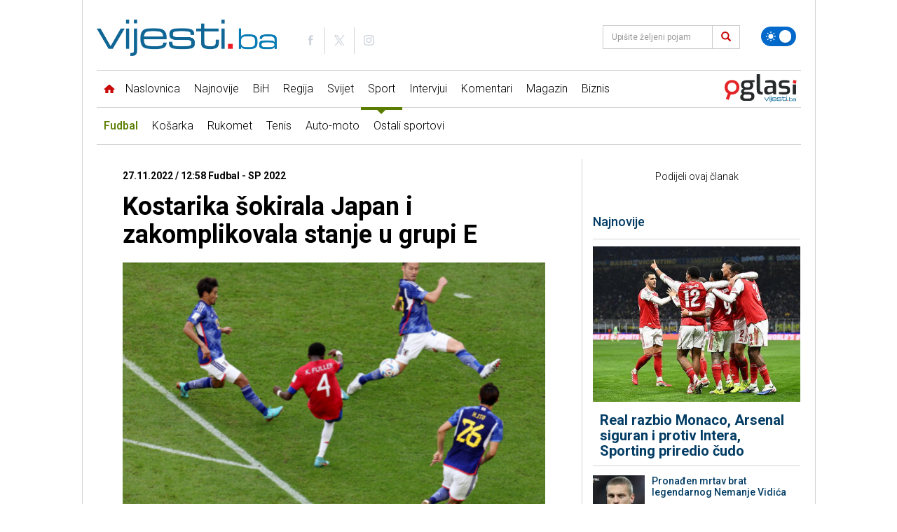

--- FILE ---
content_type: text/html; charset=utf-8
request_url: https://www.google.com/recaptcha/api2/aframe
body_size: -94
content:
<!DOCTYPE HTML><html><head><meta http-equiv="content-type" content="text/html; charset=UTF-8"></head><body><script nonce="XvsosX5vF5vZesQwXXQIPg">/** Anti-fraud and anti-abuse applications only. See google.com/recaptcha */ try{var clients={'sodar':'https://pagead2.googlesyndication.com/pagead/sodar?'};window.addEventListener("message",function(a){try{if(a.source===window.parent){var b=JSON.parse(a.data);var c=clients[b['id']];if(c){var d=document.createElement('img');d.src=c+b['params']+'&rc='+(localStorage.getItem("rc::a")?sessionStorage.getItem("rc::b"):"");window.document.body.appendChild(d);sessionStorage.setItem("rc::e",parseInt(sessionStorage.getItem("rc::e")||0)+1);localStorage.setItem("rc::h",'1768972604535');}}}catch(b){}});window.parent.postMessage("_grecaptcha_ready", "*");}catch(b){}</script></body></html>

--- FILE ---
content_type: image/svg+xml
request_url: https://new.vijesti.ba/pages/img/partners/mobile/cuvaj_zdravlje.svg
body_size: 2608
content:
<svg xmlns="http://www.w3.org/2000/svg" xmlns:xlink="http://www.w3.org/1999/xlink" viewBox="0 0 1080 1080"><defs><style>.cls-1{fill:none;}.cls-2{clip-path:url(#clip-path);}.cls-3{fill:url(#radial-gradient);}.cls-4{fill:#158989;}.cls-5{fill:#e00000;}</style><clipPath id="clip-path"><rect class="cls-1" width="1080" height="1080"/></clipPath><radialGradient id="radial-gradient" cx="0" cy="1080" r="1" gradientTransform="matrix(540, 0, 0, -540, 540, 583740)" gradientUnits="userSpaceOnUse"><stop offset="0" stop-color="#fbfbfb"/><stop offset="1" stop-color="#e5e5e5"/></radialGradient></defs><title>Asset 1</title><g id="Layer_2" data-name="Layer 2"><g id="Layer_1-2" data-name="Layer 1"><g class="cls-2"><rect class="cls-3" width="1080" height="1080"/></g><g class="cls-2"><path class="cls-4" d="M117.82,780.28h36.12q18,0,27.3-3a28,28,0,0,0,14.5-10q4.83-6.52,8.58-17.52a166.9,166.9,0,0,0,6.28-26.46h9.66l-3.74,68.5H86.41v-11.6l101.24-156.7H156.24q-18.37,0-26,2.78A29.21,29.21,0,0,0,117.09,636q-4.23,5.07-7.67,14.62A180.18,180.18,0,0,0,103,674.81H93.29L97,613.19H218.82v10.39Z"/><path class="cls-4" d="M323.92,773.51q-6.77,11-15.89,16.43a39.24,39.24,0,0,1-20.48,5.44q-21.63,0-35.64-17t-14-43.67q0-26.58,14.32-44T288,673.36a41.34,41.34,0,0,1,19.27,4.29q8.27,4.29,15.16,13.47v-60q0-5.8-2.72-7.73t-12.62-1.93h-8.7v-9.66l46.76-3V770.85q0,6.28,2.54,8.34t10.63,2.05H364v10.63l-40.11,2.78ZM263.4,734.25q0,25,7,36.24T293,781.73q15.34,0,22.41-11.36t7.07-36.12q0-24.89-7.07-36.06T292.75,687q-15.22,0-22.29,11.36t-7.07,35.88"/><path class="cls-4" d="M417.31,771.82q0,5.56,1.57,7.25t6.65,1.93l15,.48v10.39H375.39V781.48L387,781q5.07-.24,6.64-1.93t1.57-7.25V696.67q0-5.92-2.6-7.79T380.34,687H373v-9.67l43-3v34.91q5.8-17.52,15-26.58t21.14-9.06q9.9,0,16.25,6a19.8,19.8,0,0,1,6.34,15,15.45,15.45,0,0,1-4,11.05A13.58,13.58,0,0,1,460.32,710q-6.77,0-10.69-3.81t-3.93-10.33a14.07,14.07,0,0,1,1.33-6.16,11.71,11.71,0,0,1,3.62-4.47h-1.45q-12.93,0-22.41,17.4t-9.48,42.77Z"/><path class="cls-4" d="M564.46,776a50.65,50.65,0,0,1-19.21,14.44,60.63,60.63,0,0,1-25.13,5.38q-15.58,0-24.83-8.22t-9.24-22q0-17.76,18-28.57t59-17.46V707.79q0-13.53-6-18.67T536.44,684q-9.79,0-16,2.6t-6.22,6.34q0,.61,3,4.83a15.34,15.34,0,0,1,3,8.94q0,5.8-3.44,9.12t-9.36,3.32q-6.89,0-10.75-3.74T492.7,705q0-13.65,13.35-22.65t34.37-9q23.92,0,34.61,8.58t10.69,28v57.39q0,5.68,2.3,8.52t6.89,2.84a14.22,14.22,0,0,0,5.92-1.69q3.5-1.69,4.71-1.69a2.56,2.56,0,0,1,2,1.15,4.45,4.45,0,0,1,.9,2.84q0,5-7.13,10a27.28,27.28,0,0,1-16.07,5q-8.34,0-13.71-4.71T564.46,776M563,730.26q-27.67,3.63-40.23,11.24t-12.56,20.66q0,10,4.89,15t14.68,5q15.34,0,24.28-9.42T563,746.57Z"/><path class="cls-4" d="M677.06,795.86h-7.73l-42.77-98.22q-2.42-5.8-5.8-7.85t-10.27-2.06h-1.81V677.34h55.45v10.27q-9.18.36-12,1.57a4.27,4.27,0,0,0-2.84,4.23,8.94,8.94,0,0,0,.6,2.6q.6,1.75,2.17,5.38l26.7,61.49,22-56.9a57.54,57.54,0,0,0,1.93-5.86,16.67,16.67,0,0,0,.6-4,6.85,6.85,0,0,0-3.57-6.16q-3.56-2.17-10.09-2.18h-2.78V677.34h48.08l-.12,10.39q-7.73.24-12.44,4T713.91,705Z"/><path class="cls-4" d="M743.27,791.87V781.48l11.84-.48q5.07-.24,6.77-2t1.69-7.19V631.07q0-5.92-2.66-7.91t-10.87-2q-1,0-3.38.12t-3.87.12v-9.67l43.37-3v163.1q0,5.44,1.63,7.19t6.83,2l10.75.48v10.39Z"/><path class="cls-4" d="M859.85,783.66q0,29-11.48,44t-33.59,15q-11.6,0-18.91-5.86a18.31,18.31,0,0,1-7.31-14.92,14.42,14.42,0,0,1,4-10.57,13.79,13.79,0,0,1,10.27-4,12.93,12.93,0,0,1,9.18,3.26,11.17,11.17,0,0,1,3.5,8.58,16.5,16.5,0,0,1-2.9,9.06,5.35,5.35,0,0,0-.6,1.09,2.68,2.68,0,0,0,1.69,2.36,9.47,9.47,0,0,0,4.47.91q10.51,0,15-9.6t4.53-32.92V696.67q0-5.8-2.64-7.73T822.92,687h-9.1v-9.42l46-3.26ZM847.41,613.19a14.39,14.39,0,0,1,10.44,4.35,13.93,13.93,0,0,1,4.42,10.27A13.67,13.67,0,0,1,858,638a14.6,14.6,0,0,1-10.56,4.17,14.15,14.15,0,0,1-10.26-4.29,13.69,13.69,0,0,1-4.36-10.09,13.93,13.93,0,0,1,4.42-10.27,14.12,14.12,0,0,1,10.2-4.35"/><path class="cls-4" d="M912.17,736.42c0,.64,0,1.51-.12,2.6s-.12,1.87-.12,2.36q0,19.09,8.94,30.2t24,11.11A39.55,39.55,0,0,0,967.56,776q9.85-6.64,16.61-20.06l8.7,5q-8.1,17.4-21.2,26.16t-31,8.76q-23.8,0-38.72-16.91T887,734.73q0-27.42,14.92-44.4t38.72-17q24.16,0,38.18,15.7t14,42.89v4.47Zm.36-10.63h45.91q5.19,0,6.95-1.69t1.75-6.16q0-16.79-6.77-25.73t-19.45-8.94q-14,0-21,10.51t-7.37,32"/><path class="cls-5" d="M367.78,413.32l11.72,1.45q-4.11,30.93-22.65,48.39t-47.18,17.46a80,80,0,0,1-26.16-4.17,69.71,69.71,0,0,1-22-12.38A89.9,89.9,0,0,1,236,430.66q-8.52-19.39-8.52-44a110.67,110.67,0,0,1,5.38-35A97.16,97.16,0,0,1,248.78,322q11.6-14.5,26.28-21.57t33.16-7.07a66.24,66.24,0,0,1,44.46,16.31l9.42-15.34h9.42l3.26,72-9.67.48q-5.44-30.45-19.27-46.51t-34.49-16.07q-25.86,0-38.78,20.54t-12.93,61.86q0,41.92,13,61.92t40.29,20q21.26,0,35.34-14.08t19.51-41.14"/><path class="cls-5" d="M531.12,475.9l-42.29,3V456.09q-8.58,12.44-18.3,18.24a42.68,42.68,0,0,1-22.29,5.8q-17.88,0-27.67-10.33t-9.79-29.3V380.7q0-5.92-2.66-7.91t-10.87-2q-1.09,0-3.56.12t-3.93.12v-9.66l43.37-3v83.12q0,11.24,5.92,17.28t16.79,6q15.46,0,23.56-10.09t8.1-29.3V380.7q0-5.92-2.66-7.91t-11.11-2q-1.09,0-3.56.12t-3.93.12v-9.66l43.85-3v98.22q0,5.92,2.66,7.91t10.87,2q1.09,0,3.56-.12t3.93-.12Z"/><path class="cls-5" d="M606.87,479.89h-7.73l-42.77-98.22q-2.42-5.8-5.8-7.85t-10.27-2.05h-1.81V361.37h55.45v10.27q-9.18.36-12,1.57a4.27,4.27,0,0,0-2.84,4.23,8.94,8.94,0,0,0,.6,2.6q.6,1.75,2.17,5.38l26.7,61.49,22-56.9a57.72,57.72,0,0,0,1.93-5.86,16.68,16.68,0,0,0,.6-4,6.85,6.85,0,0,0-3.57-6.16q-3.56-2.18-10.09-2.17h-2.78V361.37h48.08l-.12,10.39q-7.73.24-12.44,4T643.72,389Z"/><path class="cls-5" d="M752.81,460.08a50.65,50.65,0,0,1-19.21,14.44,60.64,60.64,0,0,1-25.13,5.38q-15.59,0-24.83-8.22t-9.24-22q0-17.76,18-28.57t59-17.46V391.82q0-13.53-6-18.67T724.78,368q-9.79,0-16,2.6T702.55,377q0,.61,3,4.83a15.34,15.34,0,0,1,3,8.94q0,5.8-3.44,9.12t-9.36,3.32q-6.89,0-10.75-3.74T681,389q0-13.65,13.35-22.65t34.37-9q23.92,0,34.61,8.58t10.69,28v57.39q0,5.68,2.3,8.52t6.89,2.84a14.22,14.22,0,0,0,5.92-1.69q3.5-1.69,4.71-1.69a2.56,2.56,0,0,1,2,1.15,4.44,4.44,0,0,1,.91,2.84q0,5-7.13,10a27.27,27.27,0,0,1-16.07,5q-8.34,0-13.71-4.71t-7.07-13.53m-1.45-45.79q-27.67,3.62-40.23,11.24t-12.56,20.66q0,10,4.89,15t14.68,5q15.34,0,24.28-9.42t8.94-26.22Z"/><path class="cls-5" d="M844.63,467.69q0,29-11.48,44t-33.59,15q-11.6,0-18.91-5.86a18.31,18.31,0,0,1-7.31-14.92,14.41,14.41,0,0,1,4-10.57,13.79,13.79,0,0,1,10.27-4,12.93,12.93,0,0,1,9.18,3.26,11.17,11.17,0,0,1,3.5,8.58,16.5,16.5,0,0,1-2.9,9.06,5.38,5.38,0,0,0-.6,1.09,2.68,2.68,0,0,0,1.69,2.36,9.48,9.48,0,0,0,4.47.91q10.51,0,15-9.61T822.52,474V380.7q0-5.8-2.64-7.73T807.7,371h-9.1v-9.42l46-3.26ZM832.19,297.22a14.4,14.4,0,0,1,10.44,4.35A13.93,13.93,0,0,1,847,311.84a13.67,13.67,0,0,1-4.3,10.21,14.59,14.59,0,0,1-10.56,4.17,14.15,14.15,0,0,1-10.26-4.29,13.69,13.69,0,0,1-4.36-10.09A13.93,13.93,0,0,1,822,301.57a14.12,14.12,0,0,1,10.2-4.35"/><path class="cls-5" d="M760.86,530.58h-167l-6.3-28.27a3.43,3.43,0,0,0-3.5-2.64,3.38,3.38,0,0,0-3.17,3l-10.09,99.44-10-161.87a3.38,3.38,0,0,0-3.34-3.17h0a3.38,3.38,0,0,0-3.37,3.1L543.27,567l-7.12-60.29a3.44,3.44,0,0,0-3.4-3,3.38,3.38,0,0,0-3.33,3.07l-3.32,35.75-3.79-9.8a3.38,3.38,0,0,0-3.16-2.16H321a37,37,0,0,1-20.12-5.93c-21.19-13.69-64.83-45.5-102.13-83-17.35-17.45-35.56-38.21-50-60.36L144,373.8c-17.77-29.49-28.1-61-20.39-90.27,13.49-51.18,60.46-70.82,101-67.59,36.25,2.89,74.74,25,79.07,67.92a4.08,4.08,0,0,0,3.11,3.64,4,4,0,0,0,4.84-3.5c3.35-33.78,30.18-60.63,68.35-68.39,0,0,3.52-.59,2.68-4.91a3.39,3.39,0,0,0-4.27-2.9c-34.62,7-60.72,28.67-70.68,57.2-12.24-35.66-48.27-54.29-82.46-57-43.87-3.51-94.68,17.88-109.35,73.51C87,391.41,288.22,528.83,306,537a4,4,0,0,0,1.27.32v0h.16l.22,0,.21,0H516.83L525,558.43a3.38,3.38,0,0,0,6.52-.91l1.69-18.16,7.26,61.49a3.38,3.38,0,0,0,6.73-.11l9.72-114.08L566.61,644a3.38,3.38,0,0,0,3.31,3.17H570a3.38,3.38,0,0,0,3.36-3l12.16-119.87,2.33,10.47a3.38,3.38,0,0,0,3.3,2.65H761.05a3.38,3.38,0,0,0,3.38-3.56,3.51,3.51,0,0,0-3.57-3.2"/></g></g></g></svg>